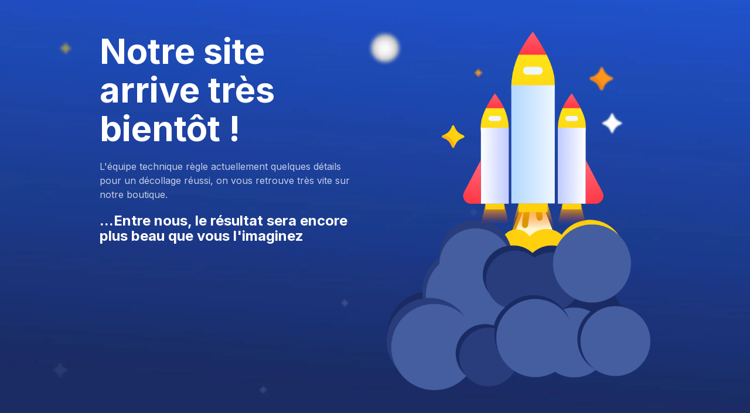

--- FILE ---
content_type: text/html; charset=UTF-8
request_url: https://onada-bikini.com/produit/vermeille-bikini-haut/
body_size: 1541
content:
<!DOCTYPE html>
<html class="sp-html 
		 	 sp-seedprod sp-h-full">
<head>
							

		


<!-- Open Graph -->
<meta property="og:url" content="https://onada-bikini.com/produit/vermeille-bikini-haut/" />
<meta property="og:type" content="website" />
						
<!-- Twitter Card -->
<meta name="twitter:card" content="summary" />
						
			<meta charset="UTF-8">
<meta name="viewport" content="width=device-width, initial-scale=1.0">
<!-- Default CSS -->
<link rel='stylesheet' id='seedprod-css-css'  href='https://onada-bikini.com/wp-content/plugins/coming-soon/public/css/tailwind.min.css?ver=1.2.7.1' type='text/css' media='all' />
<link rel='stylesheet' id='seedprod-fontawesome-css'  href='https://onada-bikini.com/wp-content/plugins/coming-soon/public/fontawesome/css/all.min.css?ver=1.2.7.1' type='text/css' media='all' />
	<!-- Google Font -->
<link rel="stylesheet" href="https://fonts.googleapis.com/css?family=Inter:400,700&display=swap">


	
<!-- Global Styles -->
<style>
	#sp-page{color:rgba(255, 255, 255, 0.75)} #sp-page .sp-header-tag-h1,#sp-page .sp-header-tag-h2,#sp-page .sp-header-tag-h3,#sp-page .sp-header-tag-h4,#sp-page .sp-header-tag-h5,#sp-page .sp-header-tag-h6{color:#FFFFFF}#sp-page h1,#sp-page h2,#sp-page h3,#sp-page h4,#sp-page h5,#sp-page h6{color:#FFFFFF; font-family:'Inter';font-weight:700;font-style:normal} #sp-page a{color:#FBD00F} #sp-page a:hover{color:#d3ae04}#sp-page .btn{background-color:#FBD00F}body{background-color:undefined; background-image:url('https://assets.seedprod.com/93-7v88vkr23q3ujpcp.jpg');}
	
	
	@media only screen and (max-width: 480px) {}

	</style>

<!-- JS -->
<script>
var seedprod_api_url = "https://api.seedprod.com/v4/";
		var seeprod_enable_recaptcha = 0;
</script>
<script src="https://onada-bikini.com/wp-content/plugins/coming-soon/public/js/sp-scripts.min.js" defer></script>
	
		
	<script src="https://onada-bikini.com/wp-includes/js/jquery/jquery.js"></script>
	</head>
<body data-rsssl=1 class="spBgcover sp-h-full sp-antialiased sp-bg-slideshow">
	
	


	<div id="sp-page" class="spBgcover sp-content-4" style="background-image: url('https://assets.seedprod.com/93-7v88vkr23q3ujpcp.jpg'); font-family: Inter, sans-serif; font-weight: 400;"><section id="sp-ckzdoppede1" class="sp-el-section  spBgcover" style="width: 100%; max-width: 100%; padding: 10px;"><div id="sp-rahpdx4qbt4v" class="sp-el-row sm:sp-flex sp-justify-between sp-w-full  sp-m-auto spBgcover" style="padding: 10px; width: auto; max-width: 1000px;"><div id="sp-nlys3wrlqsuq" class="sp-el-col sp-p-4  spBgcover sp-w-full" style="width: calc(50% - 0px); padding: 10px;"><h1 id="sp-wxi918kaufaj" class="sp-css-target" style="font-size: 60px; text-align: left; padding: 10px; margin-top: 0px;">Notre site<br>arrive très bientôt !</h1><div id="sp-to9pc086it6g" class="sp-css-target sp-text-wrapper" style="padding: 10px; margin-top: 0px; text-align: left;"><p>L'équipe technique règle actuellement quelques détails pour un décollage réussi, on vous retrouve très vite sur notre boutique.</p></div><div id="sp-xe3jpq" class="sp-css-target sp-text-wrapper" style="padding: 10px; margin-top: 0px; text-align: left;"><h3 id="sp-ryultz" class="sp-css-target">...Entre nous, le résultat sera encore plus beau que vous l'imaginez</h3></div></div><div id="sp-sysknox8r1l" class="sp-el-col sp-p-4  spBgcover sp-w-full" style="width: calc(50% - 0px); padding: 10px;"><figure id="sp-wjkkjogg2c2" class="sp-image-wrapper" style="margin-top: 0px; padding: 10px; text-align: center;"><span><img src="https://assets.seedprod.com/93-zjzv5aec44wxy3as.png" alt=""></span></figure></div></div></section></div>


<div class="tv">
	<div class="screen mute" id="tv"></div>
</div>

	
<script>
	var sp_subscriber_callback_url = 'https://onada-bikini.com/wp-admin/admin-ajax.php?action=seedprod_lite_subscribe_callback&_wpnonce=d4d062e823';
	var sp_is_mobile = 
	false	;
	
</script>

		</body>

</html>

	